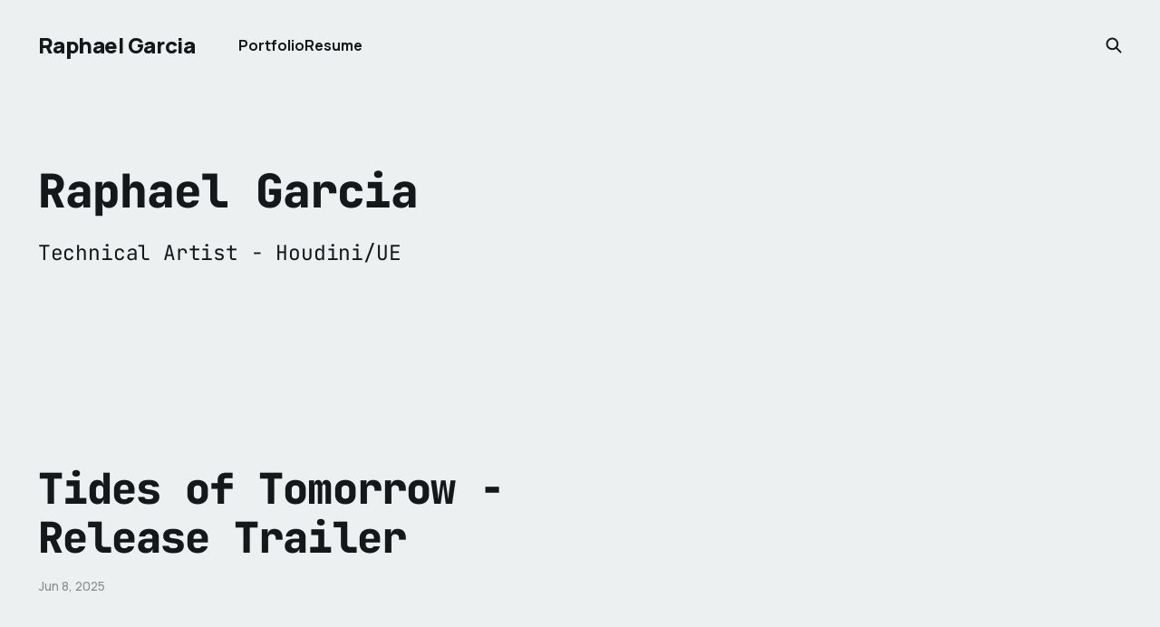

--- FILE ---
content_type: text/html; charset=utf-8
request_url: https://raphaelgarcia.fr/
body_size: 2639
content:
<!DOCTYPE html>
<html lang="en">

<head>
    <meta charset="utf-8">
    <meta name="viewport" content="width=device-width, initial-scale=1">
    <title>Raphael Garcia | Technical Artist</title>
    <link rel="stylesheet" href="/assets/built/screen.css?v=e7f19ce6e5">


    <style>
        :root {
            --background-color: #ecf0f1
        }
    </style>

    <script>
        /* The script for calculating the color contrast was taken from
        https://gomakethings.com/dynamically-changing-the-text-color-based-on-background-color-contrast-with-vanilla-js/ */
        var accentColor = getComputedStyle(document.documentElement).getPropertyValue('--background-color');
        accentColor = accentColor.trim().slice(1);
        var r = parseInt(accentColor.substr(0, 2), 16);
        var g = parseInt(accentColor.substr(2, 2), 16);
        var b = parseInt(accentColor.substr(4, 2), 16);
        var yiq = ((r * 299) + (g * 587) + (b * 114)) / 1000;
        var textColor = (yiq >= 128) ? 'dark' : 'light';

        document.documentElement.className = `has-${textColor}-text`;
    </script>

    <meta name="description" content="Technical Artist, specialized in Houdini and procedural workflow, Pipeline, Unreal Engine, Blender">
    <link rel="icon" href="https://raphaelgarcia.fr/content/images/size/w256h256/2022/12/logotemp-1.png" type="image/png">
    <link rel="canonical" href="https://raphaelgarcia.fr/">
    <meta name="referrer" content="no-referrer-when-downgrade">
    
    <meta property="og:site_name" content="Raphael Garcia">
    <meta property="og:type" content="website">
    <meta property="og:title" content="Raphael Garcia | Technical Artist">
    <meta property="og:description" content="Technical Artist, specialized in Houdini, #PDG, #Unreal Engine, #Photogrammetry, #Unity">
    <meta property="og:url" content="https://raphaelgarcia.fr/">
    <meta name="twitter:card" content="summary">
    <meta name="twitter:title" content="Raphael Garcia | Technical Artist">
    <meta name="twitter:description" content="Technical Artist, specialized in Houdini and procedural workflow, Pipeline, Unreal Engine, Blender">
    <meta name="twitter:url" content="https://raphaelgarcia.fr/">
    <meta name="twitter:site" content="@raphaelg_dev">
    
    <script type="application/ld+json">
{
    "@context": "https://schema.org",
    "@type": "WebSite",
    "publisher": {
        "@type": "Organization",
        "name": "Raphael Garcia",
        "url": "https://raphaelgarcia.fr/",
        "logo": {
            "@type": "ImageObject",
            "url": "https://raphaelgarcia.fr/content/images/size/w256h256/2022/12/logotemp-1.png",
            "width": 60,
            "height": 60
        }
    },
    "url": "https://raphaelgarcia.fr/",
    "name": "Raphael Garcia",
    "mainEntityOfPage": "https://raphaelgarcia.fr/",
    "description": "Technical Artist, specialized in Houdini and procedural workflow, Pipeline, Unreal Engine, Blender"
}
    </script>

    <meta name="generator" content="Ghost 5.121">
    <link rel="alternate" type="application/rss+xml" title="Raphael Garcia" href="https://raphaelgarcia.fr/rss/">
    
    <script defer src="https://cdn.jsdelivr.net/ghost/sodo-search@~1.5/umd/sodo-search.min.js" data-key="c06fb976dd76f94c54d3bdd5c6" data-styles="https://cdn.jsdelivr.net/ghost/sodo-search@~1.5/umd/main.css" data-sodo-search="https://raphaelgarcia.fr/" data-locale="en" crossorigin="anonymous"></script>
    
    <link href="https://raphaelgarcia.fr/webmentions/receive/" rel="webmention">
    <script defer src="/public/cards.min.js?v=e7f19ce6e5"></script><style>:root {--ghost-accent-color: #000000;}</style>
    <link rel="stylesheet" type="text/css" href="/public/cards.min.css?v=e7f19ce6e5">
</head>

<body class="home-template has-side-about is-head-left-logo has-mono-font has-classic-feed">
<div class="gh-site">

    <header id="gh-head" class="gh-head gh-outer">
        <div class="gh-head-inner gh-inner">
            <div class="gh-head-brand">
                <div class="gh-head-brand-wrapper">
                    <a class="gh-head-logo" href="https://raphaelgarcia.fr">
                            Raphael Garcia
                    </a>
                </div>
                <button class="gh-search gh-icon-btn" data-ghost-search><svg width="20" height="20" viewBox="0 0 20 20" fill="none" xmlns="http://www.w3.org/2000/svg">
<path d="M17.5 17.5L12.5 12.5L17.5 17.5ZM14.1667 8.33333C14.1667 9.09938 14.0158 9.85792 13.7226 10.5657C13.4295 11.2734 12.9998 11.9164 12.4581 12.4581C11.9164 12.9998 11.2734 13.4295 10.5657 13.7226C9.85792 14.0158 9.09938 14.1667 8.33333 14.1667C7.56729 14.1667 6.80875 14.0158 6.10101 13.7226C5.39328 13.4295 4.75022 12.9998 4.20854 12.4581C3.66687 11.9164 3.23719 11.2734 2.94404 10.5657C2.65088 9.85792 2.5 9.09938 2.5 8.33333C2.5 6.78624 3.11458 5.30251 4.20854 4.20854C5.30251 3.11458 6.78624 2.5 8.33333 2.5C9.88043 2.5 11.3642 3.11458 12.4581 4.20854C13.5521 5.30251 14.1667 6.78624 14.1667 8.33333Z" stroke="currentColor" stroke-width="2" stroke-linecap="round" stroke-linejoin="round"/>
</svg>
</button>
                <button class="gh-burger"></button>
            </div>

            <nav class="gh-head-menu">
                <ul class="nav">
    <li class="nav-portfolio"><a href="https://www.artstation.com/raphael-garcia">Portfolio</a></li>
    <li class="nav-resume"><a href="https://raphaelgarcia.fr/resume/">Resume</a></li>
</ul>

            </nav>

            <div class="gh-head-actions">
                        <button class="gh-search gh-icon-btn" data-ghost-search><svg width="20" height="20" viewBox="0 0 20 20" fill="none" xmlns="http://www.w3.org/2000/svg">
<path d="M17.5 17.5L12.5 12.5L17.5 17.5ZM14.1667 8.33333C14.1667 9.09938 14.0158 9.85792 13.7226 10.5657C13.4295 11.2734 12.9998 11.9164 12.4581 12.4581C11.9164 12.9998 11.2734 13.4295 10.5657 13.7226C9.85792 14.0158 9.09938 14.1667 8.33333 14.1667C7.56729 14.1667 6.80875 14.0158 6.10101 13.7226C5.39328 13.4295 4.75022 12.9998 4.20854 12.4581C3.66687 11.9164 3.23719 11.2734 2.94404 10.5657C2.65088 9.85792 2.5 9.09938 2.5 8.33333C2.5 6.78624 3.11458 5.30251 4.20854 4.20854C5.30251 3.11458 6.78624 2.5 8.33333 2.5C9.88043 2.5 11.3642 3.11458 12.4581 4.20854C13.5521 5.30251 14.1667 6.78624 14.1667 8.33333Z" stroke="currentColor" stroke-width="2" stroke-linecap="round" stroke-linejoin="round"/>
</svg>
</button>
            </div>
        </div>
    </header>

    
<section class="gh-about gh-outer no-image">
    <div class="gh-about-inner gh-inner">
        <script>
            (function () {
                if (!document.body.classList.contains('has-background-about')) return;

                const about = document.querySelector('.gh-about');
                if (!about) return;

                const image = about.querySelector('.gh-about-image');

                about.style.setProperty('--about-height', image.clientWidth * image.naturalHeight / image.naturalWidth + 'px');
                about.classList.add('initialized');
            })();
        </script>
        <div class="gh-about-content">
            <div class="gh-about-content-inner">
                    <h1 class="gh-about-primary">Raphael Garcia</h1>
                    <p class="gh-about-secondary">Technical Artist - Houdini/UE</p>
            </div>
        </div>
    </div>
</section>

<main class="gh-main gh-outer">
    <div class="gh-feed gh-inner">
            <article class="gh-card post">
    <a class="gh-card-link" href="/trailer-tides-of-tomorroe/">

            <figure class="gh-card-image">
                    <img
                        
                        srcset="/content/images/size/w300/2025/06/IMG_3619.webp 300w,
                                /content/images/size/w720/2025/06/IMG_3619.webp 720w,
                                /content/images/size/w960/2025/06/IMG_3619.webp 960w,
                                /content/images/size/w1200/2025/06/IMG_3619.webp 1200w,
                                /content/images/size/w2000/2025/06/IMG_3619.webp 2000w"
                        sizes="(max-width: 1200px) 100vw, 1200px"
                        src="/content/images/size/w720/2025/06/IMG_3619.webp"
                        alt="Tides of Tomorrow - Release Trailer"
                    >
            </figure>

        <div class="gh-card-wrapper">
            <h2 class="gh-card-title">Tides of Tomorrow - Release Trailer</h2>
            <footer class="gh-card-meta">
                <time class="gh-card-date" datetime="2025-06-08">Jun 8, 2025</time>
            </footer>
        </div>

    </a>
</article>            <article class="gh-card post">
    <a class="gh-card-link" href="/demoreel-2022/">

            <figure class="gh-card-image">
                    <img
                        
                        srcset="/content/images/size/w300/2022/12/ezgif-3-a821dc930e.gif 300w,
                                /content/images/size/w720/2022/12/ezgif-3-a821dc930e.gif 720w,
                                /content/images/size/w960/2022/12/ezgif-3-a821dc930e.gif 960w,
                                /content/images/size/w1200/2022/12/ezgif-3-a821dc930e.gif 1200w,
                                /content/images/size/w2000/2022/12/ezgif-3-a821dc930e.gif 2000w"
                        sizes="(max-width: 1200px) 100vw, 1200px"
                        src="/content/images/size/w720/2022/12/ezgif-3-a821dc930e.gif"
                        alt="Demoreel 2023"
                    >
            </figure>

        <div class="gh-card-wrapper">
            <h2 class="gh-card-title">Demoreel 2023</h2>
            <footer class="gh-card-meta">
                <time class="gh-card-date" datetime="2022-12-11">Dec 11, 2022</time>
            </footer>
        </div>

    </a>
</article>    </div>
</main>




    <footer class="gh-foot gh-outer">
        <div class="gh-foot-inner gh-inner">
            <nav class="gh-foot-menu">
                <ul class="nav">
    <li class="nav-twitter"><a href="https://twitter.com/raphaelg_dev">Twitter</a></li>
    <li class="nav-linkedin"><a href="https://www.linkedin.com/in/raphael-garciafr/">Linkedin</a></li>
    <li class="nav-artstation"><a href="https://www.artstation.com/raphael-garcia">Artstation</a></li>
</ul>

            </nav>

            <div class="gh-copyright">
                    Raphael Garcia - 2025
            </div>
        </div>
    </footer>

</div>


<script src="/assets/built/main.min.js?v=e7f19ce6e5"></script>



</body>

</html>
